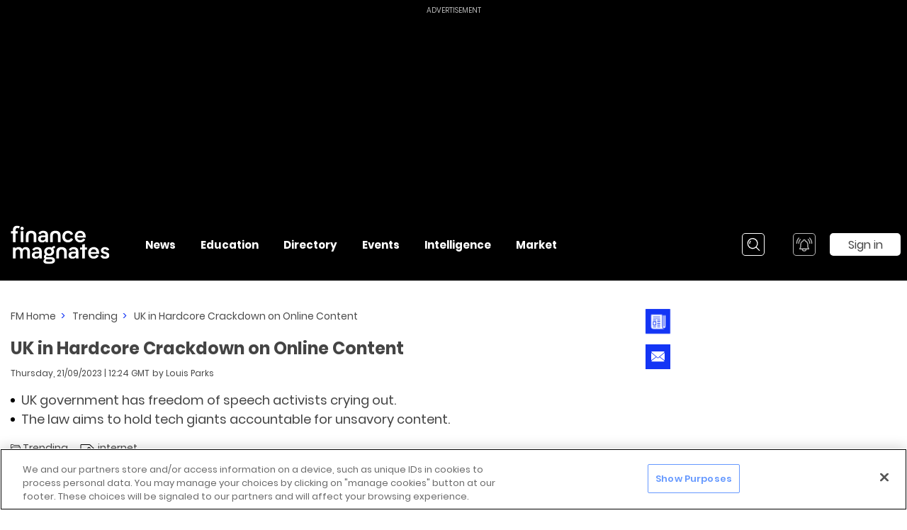

--- FILE ---
content_type: application/javascript; charset=UTF-8
request_url: https://www.financemagnates.com/_nuxt/24ce99b.js
body_size: 527
content:
(window.webpackJsonp=window.webpackJsonp||[]).push([[78],{436:function(a,s,l){l(93).register({"header-magnifier":{width:16,height:16,viewBox:"0 0 32 32",data:'<path pid="0" class="cls-1" _fill="none" d="M4.86 0h22.28A4.93 4.93 0 0 1 32 5v22a4.93 4.93 0 0 1-4.85 5H4.86A4.92 4.92 0 0 1 0 27V5a4.92 4.92 0 0 1 4.86-5z"/><path pid="1" class="cls-2" _fill="#fff" d="M27.14 32H4.86A4.94 4.94 0 0 1 0 27V5a4.94 4.94 0 0 1 4.86-5h22.28A4.94 4.94 0 0 1 32 5v22a4.94 4.94 0 0 1-4.86 5zM4.86 1A3.93 3.93 0 0 0 1 5v22a3.93 3.93 0 0 0 3.86 4h22.28A3.93 3.93 0 0 0 31 27V5a3.93 3.93 0 0 0-3.86-4z"/><g class="cls-3"><path pid="2" class="cls-2" _fill="#fff" d="M7.76 14.8a7.32 7.32 0 0 1 3.08-6.47A6.21 6.21 0 0 1 14.61 7a7.54 7.54 0 0 1 3.39.54A7.63 7.63 0 0 1 22.51 15 7.32 7.32 0 0 1 21 19.2c-.21.27-.14.41.06.61 1 1 2 2.08 3 3.12l.89.88a.76.76 0 0 1 .09 1.06.77.77 0 0 1-1-.12c-.75-.78-1.51-1.54-2.26-2.32-.53-.56-1.07-1.11-1.59-1.68-.21-.23-.35-.27-.63-.06A7 7 0 0 1 13.28 22a7.12 7.12 0 0 1-4.15-2.88 6.39 6.39 0 0 1-1.37-4.32zM9 14.6a6.22 6.22 0 0 0 6.11 6.3 6.23 6.23 0 0 0 6.13-6.33 6.22 6.22 0 0 0-6.15-6.3A6.23 6.23 0 0 0 9 14.6z"/><path pid="3" class="cls-2" _fill="#fff" d="M10.32 14.26a4.82 4.82 0 0 1 1.25-3.18.63.63 0 0 1 .94-.06.68.68 0 0 1 0 1 3.42 3.42 0 0 0-.92 2.59c0 .49-.2.76-.59.78s-.67-.25-.71-.73c.02-.15.03-.28.03-.4z"/></g>'}})}}]);
//# sourceMappingURL=24ce99b.js.map

--- FILE ---
content_type: application/javascript; charset=UTF-8
request_url: https://www.financemagnates.com/_nuxt/acbf41c.js
body_size: 1122
content:
(window.webpackJsonp=window.webpackJsonp||[]).push([[267],{1415:function(e,t,o){var a=o(2016);"string"==typeof a&&(a=[[e.i,a,""]]),a.locals&&(e.exports=a.locals);(0,o(40).default)("7500009c",a,!0,{sourceMap:!1})},2015:function(e,t,o){"use strict";o(1415)},2016:function(e,t,o){(t=o(39)(!1)).push([e.i,".header__logo-container[data-v-ca5ee7ec]{display:-webkit-box;display:-webkit-flex;display:-ms-flexbox;display:flex;-webkit-box-align:center;-webkit-align-items:center;-ms-flex-align:center;align-items:center;-webkit-box-pack:center;-webkit-justify-content:center;-ms-flex-pack:center;justify-content:center}.header__logo-container .header__logo[data-v-ca5ee7ec]{display:block;width:100%;height:100%;-webkit-transition:height .5s,width .5s;-o-transition:height .5s,width .5s;transition:height .5s,width .5s;font-size:10px;line-height:14px}.header__logo-container .header__logo .logo-sm[data-v-ca5ee7ec]{width:32px;height:46px}@media (max-width:1399px){.header__logo-container .header__logo .logo-sm[data-v-ca5ee7ec]{height:auto}}.header__logo-container .header__logo_collapsed[data-v-ca5ee7ec]{width:79px;height:33px}",""]),e.exports=t},2184:function(e,t,o){"use strict";o.r(t);o(23),o(21),o(15),o(12),o(22);var a=o(0),i=o(18),r=o(7),n=o(66);function s(e,t){var o=Object.keys(e);if(Object.getOwnPropertySymbols){var a=Object.getOwnPropertySymbols(e);t&&(a=a.filter((function(t){return Object.getOwnPropertyDescriptor(e,t).enumerable}))),o.push.apply(o,a)}return o}function c(e){for(var t=1;t<arguments.length;t++){var o=null!=arguments[t]?arguments[t]:{};t%2?s(Object(o),!0).forEach((function(t){Object(a.a)(e,t,o[t])})):Object.getOwnPropertyDescriptors?Object.defineProperties(e,Object.getOwnPropertyDescriptors(o)):s(Object(o)).forEach((function(t){Object.defineProperty(e,t,Object.getOwnPropertyDescriptor(o,t))}))}return e}var l={name:"AHeaderLogo",components:{AIcon:n.default},data:function(){return{ROUTE:r.e,ICON:n.ICON}},computed:c(c({},Object(i.c)({isHeaderCollapsed:"isHeaderCollapsed"})),{},{logoClassList:function(){return{header__logo:!0,header__logo_collapsed:this.isHeaderCollapsed}}})},d=(o(2015),o(25)),h=Object(d.a)(l,(function(){var e=this,t=e.$createElement,o=e._self._c||t;return o("div",{staticClass:"header__logo-container"},[o("a-visibility",{attrs:{show:"",from:e.$breakpoint.desktopMd}},[o("a-link",{class:e.logoClassList,attrs:{to:e.ROUTE.HOMEPAGE}},[o("img",{staticClass:"header__logo",attrs:{src:e.$helper.getLinkToFmBucketFile("header-logo-3.svg"),alt:"Financial and Business News",title:"Financial and Business News"}})])],1),e._v(" "),o("a-visibility",{attrs:{show:"",on:[e.$breakpoint.desktopSm]}},[o("a-icon",{staticClass:"header__logo logo-sm",attrs:{icon:e.ICON.FM_MOBILE,width:32,height:46,to:e.ROUTE.HOMEPAGE,"aria-label":"Go to FM Homepage",fill:"#fff","no-hover":""}})],1)],1)}),[],!1,null,"ca5ee7ec",null);t.default=h.exports}}]);
//# sourceMappingURL=acbf41c.js.map

--- FILE ---
content_type: application/javascript; charset=UTF-8
request_url: https://www.financemagnates.com/_nuxt/535beb5.js
body_size: 4608
content:
(window.webpackJsonp=window.webpackJsonp||[]).push([[227,34],{1025:function(e,t,i){"use strict";i(913)},1026:function(e,t,i){(t=i(39)(!1)).push([e.i,".modal-widget__absolute-wrapper[data-v-7265517e]{display:-webkit-box;display:-webkit-flex;display:-ms-flexbox;display:flex;width:563px;background-color:#fff;border:2px solid #1335f5;-webkit-box-shadow:0 4px 9px 2px hsla(0,0%,45.1%,.5);box-shadow:0 4px 9px 2px hsla(0,0%,45.1%,.5);position:absolute;-webkit-transform:translateZ(200px);transform:translateZ(200px);cursor:default;z-index:10001}.modal-widget__absolute-wrapper[data-v-7265517e] .contact-us__heading,.modal-widget__absolute-wrapper[data-v-7265517e] .contact-us__lead{margin:0 0 14px}@media (max-width:1023px){.modal-widget__absolute-wrapper.tablet[data-v-7265517e]{max-width:768px;width:100%;position:fixed;top:0;left:50%;-webkit-transform:translate(-50%);-ms-transform:translate(-50%);transform:translate(-50%)}.modal-widget__absolute-wrapper.tablet .modal-widget__relative-wrapper[data-v-7265517e]{height:100%;width:100%}}@media (max-width:767px){.modal-widget__absolute-wrapper[data-v-7265517e],.modal-widget__absolute-wrapper.tablet[data-v-7265517e]{left:0;-webkit-transform:translate(0);-ms-transform:translate(0);transform:translate(0)}.modal-widget__absolute-wrapper[data-v-7265517e]{position:fixed;width:100%;top:0}}.modal-widget__relative-wrapper[data-v-7265517e]{position:relative;display:-webkit-box;display:-webkit-flex;display:-ms-flexbox;display:flex;width:100%;height:100%;margin:auto;overflow:hidden}@media (max-width:767px){.modal-widget__relative-wrapper[data-v-7265517e]{height:100%;width:100%}}.modal-widget__close-wrapper[data-v-7265517e]{position:absolute;width:100%;min-height:35px;top:0;left:0;background:#fff;z-index:10}.modal-widget__close-wrapper .close-icon[data-v-7265517e]{top:10px;right:10px}.modal-widget__close-wrapper .close-icon[data-v-7265517e]:hover:after,.modal-widget__close-wrapper .close-icon[data-v-7265517e]:hover:before{background:#1335f5}.modal-widget__slot-loading-spinner[data-v-7265517e]{display:-webkit-box;display:-webkit-flex;display:-ms-flexbox;display:flex;-webkit-box-pack:center;-webkit-justify-content:center;-ms-flex-pack:center;justify-content:center;-webkit-box-align:center;-webkit-align-items:center;-ms-flex-align:center;align-items:center;width:100%;margin:35px 0;padding:0 15px}",""]),e.exports=t},1054:function(e,t,i){"use strict";i.r(t);i(23),i(21),i(15),i(12),i(22);var o=i(17),n=(i(29),i(3)),a=i(0),r=i(261),s=i(18),c=i(268),l=i(1),d=i(52),u=i(829),p=i(11),f=i(5);function b(e,t){var i=Object.keys(e);if(Object.getOwnPropertySymbols){var o=Object.getOwnPropertySymbols(e);t&&(o=o.filter((function(t){return Object.getOwnPropertyDescriptor(e,t).enumerable}))),i.push.apply(i,o)}return i}function h(e){for(var t=1;t<arguments.length;t++){var i=null!=arguments[t]?arguments[t]:{};t%2?b(Object(i),!0).forEach((function(t){Object(a.a)(e,t,i[t])})):Object.getOwnPropertyDescriptors?Object.defineProperties(e,Object.getOwnPropertyDescriptors(i)):b(Object(i)).forEach((function(t){Object.defineProperty(e,t,Object.getOwnPropertyDescriptor(i,t))}))}return e}var w={name:"AModalWidget",mixins:[d.a],components:{AScrollableContent:c.a,AWaitForElementSpinner:u.a},props:{right:Object(l.b)([l.a.NUMBER,l.a.STRING],!1,35),left:Object(l.b)([l.a.NUMBER,l.a.STRING],!1,null),topOffset:Object(l.b)([l.a.NUMBER,l.a.STRING],!1,0),linksTop:Object(l.b)([l.a.NUMBER,l.a.STRING],!1,130),value:Object(l.b)([l.a.BOOLEAN]),scrollToTop:Object(l.b)([l.a.BOOLEAN],!1,!0),scrollTop:Object(l.b)([l.a.NUMBER],!1,0),showSocialNetworks:Object(l.b)([l.a.BOOLEAN],!1,!0),withTabletLayout:Object(l.b)([l.a.BOOLEAN],!1,!0),slotSelector:Object(l.b)([l.a.STRING],!1),errorMessageOnSlotLoadFailure:Object(l.b)([l.a.STRING],!1),dataLoading:Object(l.b)([l.a.BOOLEAN],!1,!1),parentClassesToPreventClickaway:Object(l.b)([l.a.ARRAY],!1,(function(){return[]})),parentIdsToPreventClickaway:Object(l.b)([l.a.ARRAY],!1,(function(){return[]})),activatorSelector:Object(l.b)([l.a.STRING],!1,"")},directives:{onClickaway:r.directive},data:function(){return{isClickedInsideModalWindow:!1,isSlotLoadedInternal:!1}},computed:h(h({},Object(s.c)({isAppleBrowser:"isAppleBrowser",isSafari:"isSafari",isScrollbarHidden:"isScrollbarHidden"})),{},{isMobileOrTablet:function(){return this.withTabletLayout?this.$_hydrationHelpers_isVisibleOnRange([this.$breakpoint.mobile,this.$breakpoint.tablet]):this.$_hydrationHelpers_isLayoutMobile},desktopMaxHeight:function(){return this.$_hydrationHelpers_windowHeight+this.scrollTop},desktopMaxContentHeight:function(){return this.desktopMaxHeight-4},wrapperStyle:function(){return h(h({"max-height":this.isMobileOrTablet?"auto":"".concat(this.desktopMaxHeight,"px"),height:this.isMobileOrTablet?"100vh":"auto"},null!=this.left?{left:this.left+"px"}:{right:this.right+"px"}),{},{top:"".concat(0+this.topOffset,"px")})},relativeWrapperStyle:function(){var e=this.isSafari?75:0,t="".concat(this.isAppleBrowser?e:56,"px");return h({"max-height":this.$_hydrationHelpers_isLayoutMobile?"100%":"".concat(this.desktopMaxContentHeight,"px")},this.$_hydrationHelpers_isLayoutMobile&&this.$_hydrationHelpers_isLayoutPortrait?{paddingBottom:t}:{})},isSlotComponentLoaded:function(){return!this.slotSelector||this.isSlotLoadedInternal},setFocusDataTrigger:function(){return this.value&&this.isSlotComponentLoaded&&!this.dataLoading}}),watch:{setFocusDataTrigger:function(e){var t=this;return Object(n.a)(regeneratorRuntime.mark((function i(){return regeneratorRuntime.wrap((function(i){for(;;)switch(i.prev=i.next){case 0:if(e){i.next=2;break}return i.abrupt("return");case 2:requestAnimationFrame((function(){var e=Object(p.t)(t.$refs.widgetContainer);e&&e.focus()}));case 3:case"end":return i.stop()}}),i)})))()},value:{handler:function(e,t){var i=this;return Object(n.a)(regeneratorRuntime.mark((function o(){return regeneratorRuntime.wrap((function(o){for(;;)switch(o.prev=o.next){case 0:o.next=2;break;case 2:return o.next=4,i.$nextTick();case 4:(void 0!==t||e)&&i.handleModalScroll(e),e&&i.scrollToTop&&!i.isMobileOrTablet&&i.$helper.watchAndExecuteOnce({ctx:i,immediate:!0,field:"isSlotLoadedInternal",conditionFn:function(e){return!!e},handlerFn:i.handleScrollToTop});case 6:case"end":return o.stop()}}),o)})))()},immediate:!0},$_hydrationHelpers_windowWidth:{handler:function(){this.value&&this.handleModalScroll(this.value)}},$route:{handler:function(e,t){this.value&&(Object(p.j)(t,e).isParentRoutePathChanged&&this.closeModal())}}},methods:{checkIfClickAwayShouldBePrevented:function(e){return[].concat(Object(o.a)(this.parentClassesToPreventClickaway.map((function(t){return Object(p.y)(e,{className:t})}))),Object(o.a)(this.parentIdsToPreventClickaway.map((function(t){return Object(p.y)(e,{id:t})})))).some((function(e){return e}))},registerEscListener:function(){document.addEventListener("keydown",this.onDocumentKeyDown)},removeEscListener:function(){document.removeEventListener("keydown",this.onDocumentKeyDown)},onDocumentKeyDown:function(e){this.value&&e.keyCode===f.v.ESCAPE&&(this.$emit("escape"),this.closeModalAndSetFocusToActivator())},closeModalAndSetFocusToActivator:function(){this.closeModal(),this.setFocusOnActivator()},closeModal:function(e){e&&e.target&&(this.$helper.isElementCaptchaOverlay(e.target)||Object(p.y)(e.target,{attribute:"do-not-close-modal-widget"}))||(this.isClickedInsideModalWindow?this.isClickedInsideModalWindow=!1:(this.$emit("input",!1),this.$emit("close-modal")))},handleModalScroll:function(e){var t=e&&this.isMobileOrTablet;t&&!this.isScrollbarHidden?this.$_hydrationHelpers_hideScroll():!t&&this.isScrollbarHidden&&this.$_hydrationHelpers_showScroll()},onClickAway:function(e){this.checkIfClickAwayShouldBePrevented(e.target)||this.closeModal()},handleScrollToTop:function(){var e=this;return Object(n.a)(regeneratorRuntime.mark((function t(){var i,o,n,a;return regeneratorRuntime.wrap((function(t){for(;;)switch(t.prev=t.next){case 0:if(i=document.querySelector(".modal-widget__absolute-wrapper")){t.next=3;break}return t.abrupt("return");case 3:if(o=i.getBoundingClientRect(),n=o.top,Math.abs(Math.round(n)-Math.abs(e.scrollTop))>1){t.next=8;break}return e.$emit("scroll-end"),t.abrupt("return");case 8:a={offset:e.scrollTop,onDone:function(){e.$emit("scroll-end")}},e.$scrollTo(".modal-widget__absolute-wrapper",500,a);case 10:case"end":return t.stop()}}),t)})))()},onMouseDown:function(){this.isClickedInsideModalWindow=!0},onMouseUp:function(){this.isClickedInsideModalWindow=!1},onChildrenBlur:function(e){var t=e.relatedTarget;if(this.relatedTarget&&!this.$helper.isRecaptchaChallenge(t)&&t){var i=this.checkIfClickAwayShouldBePrevented(t);Object(p.y)(e.relatedTarget,{refEl:this.$refs.widgetContainer})||i||this.closeModal()}},setFocusOnActivator:function(){if(this.activatorSelector){var e=document.querySelector(this.activatorSelector);e&&e.focus&&e.focus()}}},mounted:function(){this.registerEscListener()},beforeDestroy:function(){this.removeEscListener(),this.handleModalScroll(!1)}},m=(i(1025),i(25)),g=Object(m.a)(w,(function(){var e=this,t=e.$createElement,i=e._self._c||t;return i("fade-transition",{attrs:{duration:150}},[e.value?i("div",{directives:[{name:"on-clickaway",rawName:"v-on-clickaway",value:e.onClickAway,expression:"onClickAway"}],ref:"widgetContainer",staticClass:"modal-widget__absolute-wrapper",class:{tablet:e.withTabletLayout},style:e.wrapperStyle,on:{mousedown:e.onMouseDown,mouseup:e.onMouseUp,"!blur":function(t){return e.onChildrenBlur(t)}}},[i("div",{staticClass:"modal-widget__relative-wrapper",style:e.relativeWrapperStyle},[i("a-scrollable-content",[i("div",[e.isSlotComponentLoaded?e._e():i("div",{staticClass:"modal-widget__slot-loading-spinner"},[e.slotSelector?i("a-wait-for-element-spinner",{attrs:{selector:e.slotSelector,"error-message":e.errorMessageOnSlotLoadFailure},model:{value:e.isSlotLoadedInternal,callback:function(t){e.isSlotLoadedInternal=t},expression:"isSlotLoadedInternal"}}):e._e()],1),e._v(" "),i("div",{directives:[{name:"show",rawName:"v-show",value:e.isSlotComponentLoaded,expression:"isSlotComponentLoaded"}]},[e._t("default",null,{closeModal:e.closeModalAndSetFocusToActivator})],2)])])],1),e._v(" "),i("div",{staticClass:"modal-widget__close-wrapper"},[i("div",{directives:[{name:"focusable",rawName:"v-focusable"}],staticClass:"close-icon",on:{click:function(t){return t.stopPropagation(),e.closeModalAndSetFocusToActivator(t)}}})])]):e._e()])}),[],!1,null,"7265517e",null);t.default=g.exports},1425:function(e,t,i){var o=i(2037);"string"==typeof o&&(o=[[e.i,o,""]]),o.locals&&(e.exports=o.locals);(0,i(40).default)("51b018f4",o,!0,{sourceMap:!1})},2036:function(e,t,i){"use strict";i(1425)},2037:function(e,t,i){(t=i(39)(!1)).push([e.i,".a-notification-icon__wrapper[data-v-0f41a270]{position:relative;cursor:pointer}.a-notification-icon__wrapper[data-v-0f41a270] .a-icon.a-icon_disabled.a-icon_is-button{opacity:1}.a-notification-icon__wrapper .a-notification-icon__notification-area[data-v-0f41a270]{position:absolute;top:-4px;right:-3px;display:-webkit-box;display:-webkit-flex;display:-ms-flexbox;display:flex;-webkit-box-pack:center;-webkit-justify-content:center;-ms-flex-pack:center;justify-content:center;-webkit-box-align:center;-webkit-align-items:center;-ms-flex-align:center;align-items:center;padding-left:2px;padding-right:2px;min-width:22px;height:22px;border-radius:50%;overflow:hidden;-webkit-box-shadow:0 2px 4px 0 rgba(0,0,0,.5);box-shadow:0 2px 4px 0 rgba(0,0,0,.5);background:#3cf}@media (max-width:767px){.a-notification-icon__wrapper .a-notification-icon__notification-area[data-v-0f41a270]{top:-10px;right:-12px}}.a-notification-icon__wrapper .a-notification-icon__notification-count[data-v-0f41a270]{font-size:10px;font-weight:600;line-height:14px;color:#444}.a-notification-icon__wrapper .a-notification-icon__notification-window[data-v-0f41a270]{width:604px}@media (max-width:767px){.a-notification-icon__wrapper .a-notification-icon__notification-window[data-v-0f41a270]{width:100%;border:none}}.a-notification-icon__wrapper .a-notification-icon__notifications[data-v-0f41a270]{padding:39px 16px 11px}",""]),e.exports=t},2198:function(e,t,i){"use strict";i.r(t);i(23),i(21),i(15),i(12),i(22),i(29);var o,n=i(3),a=(i(133),i(0)),r=i(18),s=i(52),c=i(66),l=i(1054),d=i(58),u=i(87),p=i(132);function f(e,t){var i=Object.keys(e);if(Object.getOwnPropertySymbols){var o=Object.getOwnPropertySymbols(e);t&&(o=o.filter((function(t){return Object.getOwnPropertyDescriptor(e,t).enumerable}))),i.push.apply(i,o)}return i}function b(e){for(var t=1;t<arguments.length;t++){var i=null!=arguments[t]?arguments[t]:{};t%2?f(Object(i),!0).forEach((function(t){Object(a.a)(e,t,i[t])})):Object.getOwnPropertyDescriptors?Object.defineProperties(e,Object.getOwnPropertyDescriptors(i)):f(Object(i)).forEach((function(t){Object.defineProperty(e,t,Object.getOwnPropertyDescriptor(i,t))}))}return e}var h=(o={},Object(a.a)(o,d.d.COLLAPSED,-42),Object(a.a)(o,d.d.EXPANDED,-64),o),w={name:"NotificationIcon",mixins:[s.a],components:{AIcon:c.default,ANotifications:Object(u.d)((function(){return i.e(230).then(i.bind(null,2062))}),{props:["notifications","in-progress"]}),AModalWidget:l.default},props:{notificationCount:{type:Number,default:0}},consts:{NOTIFICATIONS_SELECTOR:".a-notifications__wrapper",NOTIFICATIONS_ERROR_MESSAGE:"Error loading user notifications. Please try to reopen it.",ACTIVATOR_ID:p.a,HEADER_NOTIFICATIONS_SELECTOR:p.b[p.a.HEADER_NOTIFICATIONS]},data:function(){return{isNotificationWindowVisible:!1,notifications:{},inProgress:!1}},computed:b(b({},Object(r.c)({isLoggedIn:"auth/isLoggedIn",currentHeaderState:"currentHeaderState"})),{},{notificationCountFormatted:function(){return this.notificationCount>999?"".concat(999,"+"):this.notificationCount},isCounterVisible:function(){return this.isLoggedIn&&this.notificationCount>0},modalWidgetTopOffset:function(){return this.$_hydrationHelpers_mobileOrDesktopValue(0,37)},notificationBellIcon:function(){return this.isLoggedIn?c.ICON.BELL_ACTIVE:c.ICON.BELL_INACTIVE},modalWidgetScrollTop:function(){return h[this.currentHeaderState]},iconSize:function(){return this.$_hydrationHelpers_mobileOrDesktopValue(d.b.MOBILE,d.b.DESKTOP)}}),methods:b(b({},Object(r.b)({requestBellIconItems:"notifications/requestBellIconItems",requestMarkReadBellIcon:"notifications/requestMarkReadBellIcon",requestDeleteBellIconItem:"notifications/requestDeleteBellIconItem",requestClearAllBellIcon:"notifications/requestClearAllBellIcon"})),{},{onClick:function(){this.isNotificationWindowVisible||(this.requestNotifications(),this.requestMarkReadBellIcon(),this.isNotificationWindowVisible=!0,this.$emit("open-notifications"))},requestNotifications:function(){var e=this;return Object(n.a)(regeneratorRuntime.mark((function t(){return regeneratorRuntime.wrap((function(t){for(;;)switch(t.prev=t.next){case 0:return t.prev=0,e.inProgress=!0,t.next=4,e.requestBellIconItems();case 4:e.notifications=t.sent,t.next=10;break;case 7:t.prev=7,t.t0=t.catch(0),e.$errorHandler(t.t0,e);case 10:return t.prev=10,e.inProgress=!1,t.finish(10);case 13:case"end":return t.stop()}}),t,null,[[0,7,10,13]])})))()},onDeleteNotification:function(e){var t=this;return Object(n.a)(regeneratorRuntime.mark((function i(){return regeneratorRuntime.wrap((function(i){for(;;)switch(i.prev=i.next){case 0:return i.prev=0,t.inProgress=!0,i.next=4,t.requestDeleteBellIconItem(e);case 4:return i.next=6,t.requestNotifications();case 6:i.next=11;break;case 8:i.prev=8,i.t0=i.catch(0),t.$errorHandler(i.t0,t);case 11:return i.prev=11,t.inProgress=!1,i.finish(11);case 14:case"end":return i.stop()}}),i,null,[[0,8,11,14]])})))()},onClearAllNotifications:function(){var e=this;return Object(n.a)(regeneratorRuntime.mark((function t(){return regeneratorRuntime.wrap((function(t){for(;;)switch(t.prev=t.next){case 0:return t.prev=0,e.inProgress=!0,t.next=4,e.requestClearAllBellIcon();case 4:return t.next=6,e.requestNotifications();case 6:t.next=11;break;case 8:t.prev=8,t.t0=t.catch(0),e.$errorHandler(t.t0,e);case 11:return t.prev=11,e.inProgress=!1,t.finish(11);case 14:case"end":return t.stop()}}),t,null,[[0,8,11,14]])})))()},closeModal:function(){this.isNotificationWindowVisible=!1}})},m=(i(2036),i(25)),g=Object(m.a)(w,(function(){var e=this,t=e.$createElement,i=e._self._c||t;return i("div",{staticClass:"a-notification-icon__wrapper"},[i("a-icon",{attrs:{icon:e.notificationBellIcon,width:e.iconSize,height:e.iconSize,"is-button":"",fill:"#fff","no-hover":"",original:"",disabled:!e.isLoggedIn,id:e.$options.consts.ACTIVATOR_ID.HEADER_NOTIFICATIONS,"aria-label":"Notifications"},on:{click:e.onClick}}),e._v(" "),e.isCounterVisible?i("div",{staticClass:"a-notification-icon__notification-area",on:{click:e.onClick}},[i("span",{staticClass:"a-notification-icon__notification-count"},[e._v(e._s(e.notificationCountFormatted))])]):e._e(),e._v(" "),i("a-modal-widget",{staticClass:"a-notification-icon__notification-window",attrs:{"activator-selector":e.$options.consts.HEADER_NOTIFICATIONS_SELECTOR,right:-15,"top-offset":e.modalWidgetTopOffset,"show-social-networks":!1,"scroll-to-top":!1,"scroll-top":e.modalWidgetScrollTop,"slot-selector":e.$options.consts.NOTIFICATIONS_SELECTOR,"error-message-on-slot-load-failure":e.$options.consts.NOTIFICATIONS_ERROR_MESSAGE,"data-loading":e.inProgress},model:{value:e.isNotificationWindowVisible,callback:function(t){e.isNotificationWindowVisible=t},expression:"isNotificationWindowVisible"}},[i("a-notifications",{staticClass:"a-notification-icon__notifications",attrs:{notifications:e.notifications,"in-progress":e.inProgress},on:{delete:e.onDeleteNotification,"clear-all":e.onClearAllNotifications,"close-modal":e.closeModal}})],1)],1)}),[],!1,null,"0f41a270",null);t.default=g.exports},768:function(e,t,i){var o=i(824);"string"==typeof o&&(o=[[e.i,o,""]]),o.locals&&(e.exports=o.locals);(0,i(40).default)("496bf891",o,!0,{sourceMap:!1})},823:function(e,t,i){"use strict";i(768)},824:function(e,t,i){(t=i(39)(!1)).push([e.i,".wait-for-element-spinner__wrapper{display:-webkit-box;display:-webkit-flex;display:-ms-flexbox;display:flex;-webkit-box-pack:center;-webkit-justify-content:center;-ms-flex-pack:center;justify-content:center;-webkit-box-align:center;-webkit-align-items:center;-ms-flex-align:center;align-items:center}.wait-for-element-spinner__wrapper .wait-for-element-spinner__message{color:#444;font-size:14px;line-height:18px}",""]),e.exports=t},829:function(e,t,i){"use strict";i(29);var o=i(3),n=i(1),a=i(171),r=i(11),s={name:"AWaitForElementSpinner",model:{prop:"isLoaded"},props:{isLoaded:Object(n.b)([n.a.BOOLEAN],!1),selector:Object(n.b)([n.a.STRING]),timeout:Object(n.b)([n.a.NUMBER],!1,3e4),errorMessage:Object(n.b)([n.a.STRING],!1)},components:{ASpinner:a.default},data:function(){return{isSelectorFoundInDom:!1,isTimeoutOrError:!1}},computed:{isVisible:function(){return!this.isSelectorFoundInDom||this.isTimeoutOrError},isMessageVisible:function(){return this.isTimeoutOrError&&!!this.errorMessage}},methods:{observeChangesInDom:function(){var e=this;return Object(o.a)(regeneratorRuntime.mark((function t(){return regeneratorRuntime.wrap((function(t){for(;;)switch(t.prev=t.next){case 0:return t.prev=0,t.next=3,Object(r.N)({selector:e.selector,timeout:e.timeout});case 3:t.sent?(e.isSelectorFoundInDom=!0,e.$emit("input",!0)):(e.isTimeoutOrError=!0,e.$emit("input",!1)),t.next=11;break;case 7:t.prev=7,t.t0=t.catch(0),e.isTimeoutOrError=!0,e.$emit("input",!1);case 11:case"end":return t.stop()}}),t,null,[[0,7]])})))()}},mounted:function(){this.observeChangesInDom()}},c=(i(823),i(25)),l=Object(c.a)(s,(function(){var e=this,t=e.$createElement,i=e._self._c||t;return e.isVisible?i("div",{staticClass:"wait-for-element-spinner__wrapper"},[e.isSelectorFoundInDom||e.isTimeoutOrError?e.isMessageVisible?i("p",{staticClass:"wait-for-element-spinner__message"},[e._v("\n    "+e._s(e.errorMessage)+"\n  ")]):e._e():i("a-spinner",e._b({},"a-spinner",e.$attrs,!1))],1):e._e()}),[],!1,null,null,null);t.a=l.exports},913:function(e,t,i){var o=i(1026);"string"==typeof o&&(o=[[e.i,o,""]]),o.locals&&(e.exports=o.locals);(0,i(40).default)("72729d0a",o,!0,{sourceMap:!1})}}]);
//# sourceMappingURL=535beb5.js.map